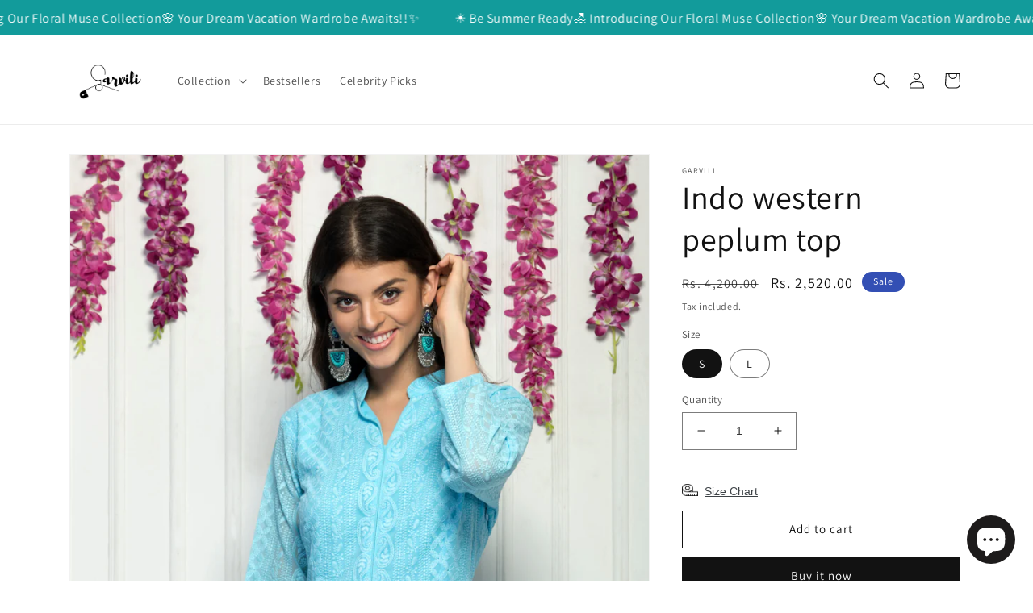

--- FILE ---
content_type: text/css
request_url: https://garvili.com/cdn/shop/t/7/assets/custom.css?v=166396059121145348181671161853
body_size: -710
content:
@media only screen and (max-width: 768px) {
.product__description.rte.quick-add-hidden table {
    width: 100% !important;
    table-layout: auto;
}
}